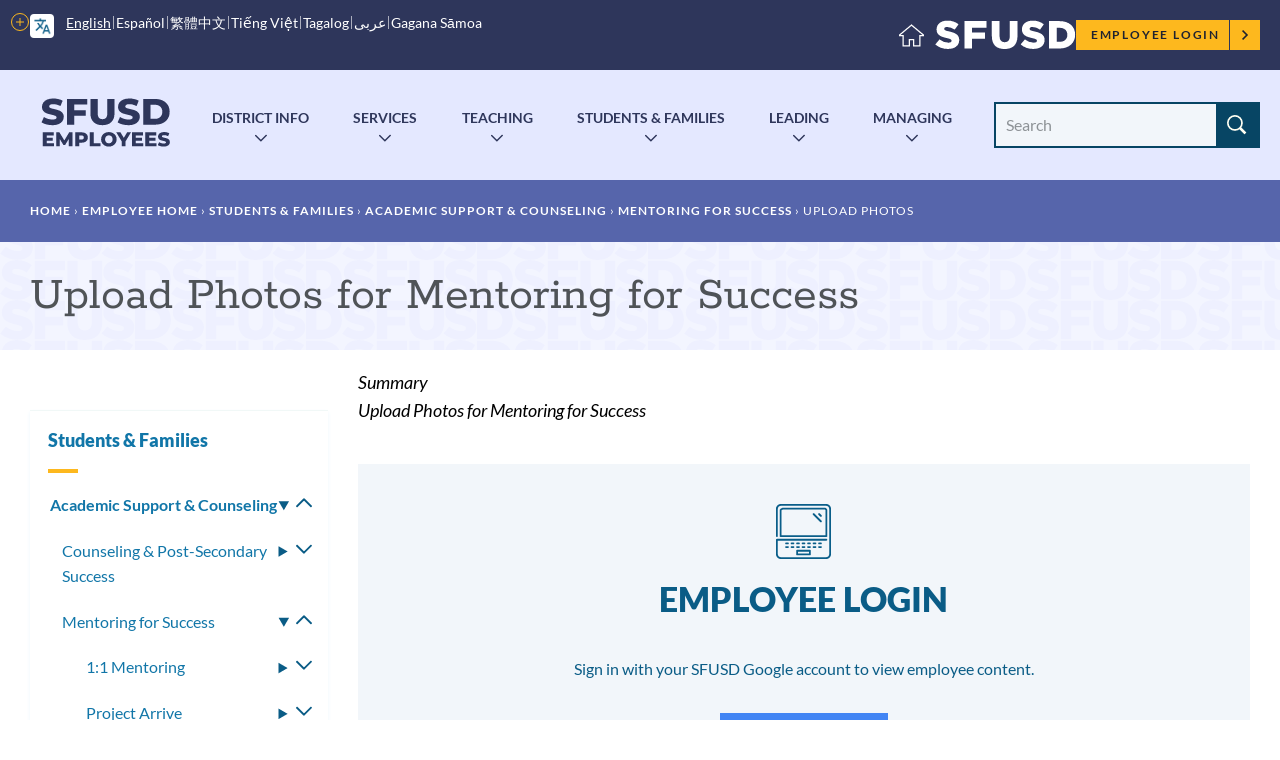

--- FILE ---
content_type: text/html; charset=UTF-8
request_url: https://www.sfusd.edu/employees/students-families/academic-supports-counseling-after-school/mentoring-success-resources-employees/upload-photos-mentoring-success
body_size: 20266
content:
<!DOCTYPE html>
<html lang="en" dir="ltr" prefix="content: http://purl.org/rss/1.0/modules/content/  dc: http://purl.org/dc/terms/  foaf: http://xmlns.com/foaf/0.1/  og: http://ogp.me/ns#  rdfs: http://www.w3.org/2000/01/rdf-schema#  schema: http://schema.org/  sioc: http://rdfs.org/sioc/ns#  sioct: http://rdfs.org/sioc/types#  skos: http://www.w3.org/2004/02/skos/core#  xsd: http://www.w3.org/2001/XMLSchema# ">
  <head>
    <meta charset="utf-8" />
<meta name="description" content="Upload Photos for Mentoring for Success" />
<link rel="canonical" href="https://www.sfusd.edu/employees/students-families/academic-supports-counseling-after-school/mentoring-success-resources-employees/upload-photos-mentoring-success" />
<meta name="Generator" content="Drupal 10 (https://www.drupal.org)" />
<meta name="MobileOptimized" content="width" />
<meta name="HandheldFriendly" content="true" />
<meta name="viewport" content="width=device-width, initial-scale=1.0" />
<link rel="icon" href="/themes/custom/sfusd_base/favicon.ico" type="image/vnd.microsoft.icon" />
<link rel="alternate" hreflang="en" href="https://www.sfusd.edu/employees/students-families/academic-supports-counseling-after-school/mentoring-success-resources-employees/upload-photos-mentoring-success" />
<script src="/sites/default/files/google_tag/sfusd_gtm/google_tag.script.js?t9ht2k" defer></script>

    <title>Upload Photos for Mentoring for Success | SFUSD</title>
    <link rel="stylesheet" media="all" href="/sites/default/files/css/css_WGngVp8y2XFwUgiC8YcAg-YchKQ_Jn46NrgDunlXmcU.css?delta=0&amp;language=en&amp;theme=sfusd_base&amp;include=eJxtTkEOwyAM-1AFT0IpuCoaEJTAtP5-7bppouolsWNbjmeBDdIrJUO9sedcExomvFqK5fHTvnTSpWtwMynsMSbdtCGfuEdXqTVIUUsaA1yhpyPvWULkYm5uQwZ7NW-AW0EBYi588C7MOzDnulGOGvOHg2OFsMs8x_T5xlz4G4tubQ8" />
<link rel="stylesheet" media="all" href="/sites/default/files/css/css_Co3bMu_bEr-HQcKLbda57xuhhdbkmN65yyRyW9pGXJ0.css?delta=1&amp;language=en&amp;theme=sfusd_base&amp;include=eJxtTkEOwyAM-1AFT0IpuCoaEJTAtP5-7bppouolsWNbjmeBDdIrJUO9sedcExomvFqK5fHTvnTSpWtwMynsMSbdtCGfuEdXqTVIUUsaA1yhpyPvWULkYm5uQwZ7NW-AW0EBYi588C7MOzDnulGOGvOHg2OFsMs8x_T5xlz4G4tubQ8" />

    
  </head>
  <body class="path-node page-node-type-page">
        <a href="#main-content" class="visually-hidden focusable skip-link">
      Skip to main content
    </a>
    <noscript><iframe src="https://www.googletagmanager.com/ns.html?id=GTM-MFKH3C6" height="0" width="0" style="display:none;visibility:hidden"></iframe></noscript>
      <div class="dialog-off-canvas-main-canvas" data-off-canvas-main-canvas>
    


<div class="layout-container has-theme--default  is-employee-section ">

      <header class="site-header site-header--school" role="banner">

    <div class="site-header__both-bars">

    <div class="site-header__top">
    <div class="site-header__top__container">

            <div class="site-header__mobile-branding">
        <a href="/" title="Home" rel="home">
                    <svg class="i-svg" role="img"><use xlink:href="#i-home" xmlns:xlink="http://www.w3.org/1999/xlink"></use></svg>
          <img src="/themes/custom/sfusd_base/images/logo_text.svg" alt="San Francisco Unified School District" />
        </a>
      </div>

            <div class="site-header__translate block-gtranslate">
        <div class="gtranslate">
                    
<script>window.gtranslateSettings = {"switcher_horizontal_position":"left","switcher_vertical_position":"bottom","horizontal_position":"inline","vertical_position":"inline","float_switcher_open_direction":"top","switcher_open_direction":"bottom","default_language":"en","native_language_names":1,"detect_browser_language":0,"add_new_line":1,"select_language_label":"Select Language","flag_size":32,"flag_style":"2d","globe_size":60,"alt_flags":[],"wrapper_selector":".gtranslate","url_structure":"none","custom_domains":null,"languages":["en","ar","zh-CN","zh-TW","ja","ko","ru","es","tl","vi","sm"],"custom_css":""}</script><script>(function(){var js = document.createElement('script');js.setAttribute('src', '/modules/contrib/gtranslate/js/dropdown.js');js.setAttribute('data-gt-orig-url', '/employees/students-families/academic-supports-counseling-after-school/mentoring-success-resources-employees/upload-photos-mentoring-success');js.setAttribute('data-gt-orig-domain', 'www.sfusd.edu');document.body.appendChild(js);})();</script>

          
          <div class="gtranslate__desktop">
            <ul class="gtranslate__language-links notranslate" id="gtranslate__primary-languages">
            </ul>

            <details>
              <summary><span class="visually-hidden">More options</span></summary>
              <ul class="gtranslate__language-links notranslate" id="gtranslate__secondary-languages">
              </ul>
            </details>
          </div>

        </div>
      </div>

            <div class="site-header__secondary-menus">
        
        <nav class="site-header__user">
          <h2 class="visually-hidden">Employee menu</h2>

                                <div class="site-header__user-login">
              <a href="/user/login">Employee Login <svg class="i-svg"><use xlink:href="#i-carrot-right" xmlns:xlink="http://www.w3.org/1999/xlink"></use></svg></a>
            </div>
          
                            </nav>
      </div>
    </div>
  </div>

      <div class="site-header__school-name">
    <a href="/employees" title="Home" rel="home">
      <h2>Employees</h2>
    </a>
  </div>

    <div class="site-header__bottom">

    <div class="site-header__desktop-logo">
        <a href="/employees" title="Home" rel="home" class="site-logo">
    <img src="/themes/custom/sfusd_base/images/employees.svg" alt="Employees" />
  </a>
    </div>

        <nav>
      <button id="mobile-nav-toggle" class="site-header__mobile-nav-toggle" aria-haspopup="true" aria-controls="site-header__main-menu" aria-expanded="false">
        <svg class="i-svg icon--menu" role="img"><use xlink:href="#i-menu" xmlns:xlink="http://www.w3.org/1999/xlink"></use></svg>
        <svg class="i-svg icon--close" role="img"><use xlink:href="#i-close" xmlns:xlink="http://www.w3.org/1999/xlink"></use></svg>
        <span>Menus</span>
      </button>

            <div id="site-header__main-menu" class="site-header__main-menu">
        <h2 class="visually-hidden">Main menu</h2>
          <div id="block-employeeplatform" class="block block-colossal-menu block-colossal-menu-blockemployee-platform">
  
    
      

        <ul class="menu parent-menu drop-menu responsive-menu">
              <li class="menu-item parent-item">
          <a href="/employees/district-info" class="parent-link">District Info</a>
                      <ul class="menu submenu">
                                                <li>
                    <a href="/employees/district-info/employee-quick-links" class="submenu-link">Quick Links</a>
                  </li>
                                                                <li>
                    <a href="/employees/announcements" class="submenu-link">OASIS Announcements</a>
                  </li>
                                                                <li>
                    <a href="/employees/district-info/technology-tools-systems" class="submenu-link">Tech Tools &amp; Systems</a>
                  </li>
                                                                <li>
                    <a href="/employees/district-info/department-web-content" class="submenu-link">Departments</a>
                  </li>
                                                                <li>
                    <a href="/employees/district-info/forms-library" class="submenu-link">Forms</a>
                  </li>
                                                                <li>
                    <a href="/employees/district-info/contact-information-employees" class="submenu-link">Contact Info / Org Charts</a>
                  </li>
                                                                <li>
                    <a href="/employees/district-info/board-policies-working-board" class="submenu-link">Board Policies/ Working with the Board</a>
                  </li>
                                                                <li>
                    <a href="/employees/district-info/employee-calendars" class="submenu-link">Calendars &amp; Conference Rooms</a>
                  </li>
                                                                <li>
                    <a href="/employees/district-info/our-core-values-service-standards" class="submenu-link">Core Values &amp; Service Standards</a>
                  </li>
                                                                <li>
                    <a href="/employees/district-info/covid-19-staff-resources" class="submenu-link">COVID-19</a>
                  </li>
                                          </ul>
                  </li>
              <li class="menu-item parent-item">
          <a href="/employees/human-resources" class="parent-link">Services</a>
                      <ul class="menu submenu">
                                                <li>
                    <a href="/employees/human-resources/frontline-and-red-rover" class="submenu-link">Frontline &amp; Red Rover</a>
                  </li>
                                                                <li>
                    <a href="/employees/human-resources/empowersf-training-support" class="submenu-link">EMPowerSF</a>
                  </li>
                                                                <li>
                    <a href="/employees/human-resources/salary" class="submenu-link">Paycheck &amp; Salary</a>
                  </li>
                                                                <li>
                    <a href="/employees/human-resources/benefits" class="submenu-link">Benefits &amp; Insurance</a>
                  </li>
                                                                <li>
                    <a href="/employees/human-resources-0/leave-absence" class="submenu-link">Leaves &amp; Separations</a>
                  </li>
                                                                <li>
                    <a href="/employees/human-resources-0/grow-your-career" class="submenu-link">Grow Your Career</a>
                  </li>
                                                                <li>
                    <a href="/employees/employee-services/support-new-employees" class="submenu-link">Support for New Employees</a>
                  </li>
                                                                <li>
                    <a href="/employees/payroll/calstrs-information" class="submenu-link">Contracts &amp; Work Calendars</a>
                  </li>
                                                                <li>
                    <a href="/employees/human-resources/affordable-housing" class="submenu-link">Affordable Housing</a>
                  </li>
                                          </ul>
                  </li>
              <li class="menu-item parent-item">
          <a href="/employees/teaching" class="parent-link">Teaching</a>
                      <ul class="menu submenu">
                                                <li>
                    <a href="/employees/teaching/instructional-guidance-grade-level" class="submenu-link">Instructional Guidance by Grade Level</a>
                  </li>
                                                                <li>
                    <a href="/employees/teaching/achievement-assessments" class="submenu-link">Achievement Assessments</a>
                  </li>
                                                                <li>
                    <a href="/employees/teaching/manage-classroom" class="submenu-link">Manage Classroom</a>
                  </li>
                                                                <li>
                    <a href="/employees/teaching/social-emotional-learning-sel" class="submenu-link">Social-Emotional Learning</a>
                  </li>
                                                                <li>
                    <a href="/employees/teaching/special-education-services-employee-resources" class="submenu-link">Special Education</a>
                  </li>
                                                                <li>
                    <a href="/employees/teaching/student-supports-programs-staff-resources" class="submenu-link">Student Supports &amp; Programs</a>
                  </li>
                                                                <li>
                    <a href="/employees/teaching/teaching-resources-subject" class="submenu-link">Resources by Subject</a>
                  </li>
                                                                <li>
                    <a href="/employees/teaching/instructional-professionals-resources" class="submenu-link">Instruction Professionals Quick Links</a>
                  </li>
                                          </ul>
                  </li>
              <li class="menu-item parent-item">
          <a href="/employees/students-families" class="parent-link">Students &amp; Families</a>
                      <ul class="menu submenu">
                                                <li>
                    <a href="/employees/students-families/academic-supports-counseling-after-school" class="submenu-link">Academic Supports</a>
                  </li>
                                                                <li>
                    <a href="/employees/students-families/enrollment-center-employees" class="submenu-link">Enrollment/ Educational Placement</a>
                  </li>
                                                                <li>
                    <a href="/employees/students-families/school-food-resources" class="submenu-link">School Food Resources</a>
                  </li>
                                                                <li>
                    <a href="/employees/students-families/translation-and-interpretation-services" class="submenu-link">Translation &amp; Interpretation</a>
                  </li>
                                                                <li>
                    <a href="/employees/students-families/transportation-services-staff-resources" class="submenu-link">Transportation</a>
                  </li>
                                                                <li>
                    <a href="/employees/student-family-services-division-sfsd-staff-page" class="submenu-link">SFSD Staff Page</a>
                  </li>
                                          </ul>
                  </li>
              <li class="menu-item parent-item">
          <a href="/employees/leading" class="parent-link">Leading</a>
                      <ul class="menu submenu">
                                                <li>
                    <a href="/employees/leading/leadership-development" class="submenu-link">Leadership Development</a>
                  </li>
                                                                <li>
                    <a href="/employees/leading/lead-cohorts" class="submenu-link">LEAD &amp; Cohorts</a>
                  </li>
                                                                <li>
                    <a href="/employees/leading/instructional-leadership" class="submenu-link">Instructional Leadership</a>
                  </li>
                                                                <li>
                    <a href="/employees/leading/partnering-families" class="submenu-link">Partnering with Families</a>
                  </li>
                                                                <li>
                    <a href="/employees/leading/plan-improve" class="submenu-link">Plan &amp; Improve</a>
                  </li>
                                          </ul>
                  </li>
              <li class="menu-item parent-item">
          <a href="/employees/managing" class="parent-link">Managing</a>
                      <ul class="menu submenu">
                                                <li>
                    <a href="/employees/managing/administrators-handbook" class="submenu-link">Admin Handbook</a>
                  </li>
                                                                <li>
                    <a href="/employees/managing/quick-links-clerks" class="submenu-link">Quick Links - Clerks</a>
                  </li>
                                                                <li>
                    <a href="/employees/managing/manage-budgets-spending" class="submenu-link">Budgets &amp; Spending</a>
                  </li>
                                                                <li>
                    <a href="/employees/managing/managing-buildings-facilities" class="submenu-link">Buildings &amp; Facilities</a>
                  </li>
                                                                <li>
                    <a href="/employees/managing/manage-communications-pr" class="submenu-link">Communications</a>
                  </li>
                                                                <li>
                    <a href="/employees/managing/legal-division" class="submenu-link">Legal, Equity, Labor</a>
                  </li>
                                                                <li>
                    <a href="https://www.sfusd.edu/employees/human-resources-0" class="submenu-link">Human Resources</a>
                  </li>
                                                                <li>
                    <a href="/employees/managing/manage-partnerships" class="submenu-link">Partnerships</a>
                  </li>
                                                                <li>
                    <a href="/employees/managing/comprehensive-school-safety" class="submenu-link">Safety &amp; Emergencies</a>
                  </li>
                                                                <li>
                    <a href="/employees/managing/manage-websites" class="submenu-link">Websites</a>
                  </li>
                                          </ul>
                  </li>
          </ul>
  


  </div>


                
                <nav class="site-header__user-menu--mobile">
          <h4>User menu</h4>
                      <ul class="menu">
              <li>
                <a href="/user/login">Employee Login <svg class="i-svg"><use xlink:href="#i-carrot-right" xmlns:xlink="http://www.w3.org/1999/xlink"></use></svg></a>
              </li>
            </ul>
                  </nav>
      </div>

    </nav>

    <div class="site-header__search-form" role="search">
      <button id="search-form-toggle" class="site-header__search-form-toggle" type="button" aria-haspopup="true">
        <svg class="i-svg icon--search"><use xlink:href="#i-search" xmlns:xlink="http://www.w3.org/1999/xlink"></use></svg>
        <svg class="i-svg icon--close" role="img"><use xlink:href="#i-close" xmlns:xlink="http://www.w3.org/1999/xlink"></use></svg>
        <span>Search</span>
      </button>
        <form class="views-exposed-form nav-search_group" data-drupal-selector="views-exposed-form-search-header" action="/search" method="get" id="views-exposed-form-search-header" accept-charset="UTF-8">
  <div class="form--inline clearfix">
  <div class="js-form-item form-item js-form-type-textfield form-type-textfield js-form-item-search-api-fulltext form-item-search-api-fulltext">
      <label for="edit-search-api-fulltext" class="sr-only-text">Search Site</label>
        <input placeholder="Search" data-drupal-selector="edit-search-api-fulltext" class="form-autocomplete form-text" data-autocomplete-path="/suggestion/autocomplete" type="text" id="edit-search-api-fulltext" name="search_api_fulltext" value="" size="30" maxlength="128" />

        </div>
<div data-drupal-selector="edit-actions" class="form-actions js-form-wrapper form-wrapper" id="edit-actions--11"><input data-drupal-selector="edit-submit-search" type="submit" id="edit-submit-search" value="Search" class="button js-form-submit form-submit" />
</div>

</div>

</form>

    </div>

  </div>
  </div>
</header>

  
    <div class="region region-highlighted">
    <div data-drupal-messages-fallback class="hidden"></div>

  </div>


  <main role="main">
    <a id="main-content" tabindex="-1"></a>
    <header>
              <div class="hero hero--basic" id="hero">
  <div class="block block-system block-system-breadcrumb-block">
  
    
        <nav class="breadcrumb" role="navigation" aria-labelledby="system-breadcrumb">
    <h2 id="system-breadcrumb" class="visually-hidden">Breadcrumb</h2>
    <ol>
          <li>
                  <a href="/">Home</a>
              </li>
          <li>
                  <a href="https://www.sfusd.edu/employees">Employee Home</a>
              </li>
          <li>
                  <a href="https://www.sfusd.edu/employees/students-families">Students &amp; Families</a>
              </li>
          <li>
                  <a href="https://www.sfusd.edu/employees/students-families/academic-supports-counseling-after-school">Academic Support &amp; Counseling</a>
              </li>
          <li>
                  <a href="https://www.sfusd.edu/employees/students-families/academic-supports-counseling-after-school/mentoring-success-resources-employees">Mentoring for Success</a>
              </li>
          <li>
                  Upload Photos
              </li>
        </ol>
  </nav>

  </div>

  <div class="hero_header">
    <h1 class="hero_title">Upload Photos for Mentoring for Success</h1>
    

<nav class="hero-mobile-nav">
            </nav>


  </div>
  
</div>

          </header>

    <div class="layout-with-aside ">

      <div class="layout-content">
        
          <div class="region region-content">
    <div id="block-sfusd-base-content" class="block block-system block-system-main-block">
  
    
      


<article class="employees-login node node--page node--full node--page--full node--type-page node--view-mode-full" about="/employees/students-families/academic-supports-counseling-after-school/mentoring-success-resources-employees/upload-photos-mentoring-success" typeof="schema:WebPage">
  <div class="node__content clearfix">
    
    
    
  
  <div class="field field--name-field-subtitle field--type-string-long field--label-inline clearfix">
    <div class="field__label">Summary</div>
              <div class="field__item">Upload Photos for Mentoring for Success</div>
          </div>
<div class="path-user"><div class="login-form login-form__wrapper">
  <form class="user-login-form" data-drupal-selector="user-login-form-10" action="/employees/students-families/academic-supports-counseling-after-school/mentoring-success-resources-employees/upload-photos-mentoring-success" method="post" id="user-login-form--10" accept-charset="UTF-8">
    <div class="login-form__top form_group">
      <header class="form-group_header">
        <div class="form-group_icon"><img src="/themes/custom/sfusd_base/images/icon_laptop.svg" alt=""></div>
        <h1 class="form-group_title">Employee Login</h1>
        <p class="form-group_subtitle">Sign in with your SFUSD Google account to view employee content.</p>
      </header>

      <!-- Google Login button -->
      <div id="block-socialauthlogin" class="block block-social-auth block-social-auth-login">
        <a class="social-auth auth-link" href="/user/login/google?destination=/employees/students-families/academic-supports-counseling-after-school/mentoring-success-resources-employees/upload-photos-mentoring-success">
          <svg role="img" style="width: 1.5em; height: 1.5em;"><use xlink:href="#i-google" xmlns:xlink="http://www.w3.org/1999/xlink"></use></svg>
          Employee Login
        </a>
      </div>

      <div id="block-socialauthlogin" class="block block-social-auth block-social-auth-login">
        <a class="social-auth auth-link" href="/user/login/google?hd=x.sfusd.edu&destination=/employees/students-families/academic-supports-counseling-after-school/mentoring-success-resources-employees/upload-photos-mentoring-success">
        <svg role="img" style="width: 1.5em; height: 1.5em;"><use xlink:href="#i-google" xmlns:xlink="http://www.w3.org/1999/xlink"></use></svg>
          Contractor / Volunteer Login
        </a>
      </div>

      <header class="form-group_header">
        <a name="login"></a>         <p><a href="#login" class="form-hidden_toggle lined">Login for non-SFUSD users</a></p>
      </header>

      <div class="form-hidden_section">
        <div id="error_messages"></div>
        
        <div class="form-section">
        <div class="js-form-item form-item js-form-type-textfield form-type-textfield js-form-item-name form-item-name">
      <label for="edit-name--10" class="js-form-required form-required">Username</label>
        <input autocorrect="none" autocapitalize="none" spellcheck="false" autocomplete="username" data-drupal-selector="edit-name" type="text" id="edit-name--10" name="name" value="" size="60" maxlength="60" class="form-text required" required="required" aria-required="true" />

        </div>
         <div class="js-form-item form-item js-form-type-password form-type-password js-form-item-pass form-item-pass">
      <label for="edit-pass--10" class="js-form-required form-required">Password</label>
        <input autocomplete="current-password" data-drupal-selector="edit-pass" type="password" id="edit-pass--10" name="pass" size="60" maxlength="128" class="form-text required" required="required" aria-required="true" />

        </div>
         <div class="form_group_actions form_group_secondary ">
          <a href="/user/password" class="forgot-password lined">Forgot Password?</a>
        </div>
        <input autocomplete="off" data-drupal-selector="form-3sc8hqcmicv9cdlly2u1lqfctsguq5l0kcnxd-mdsyw" type="hidden" name="form_build_id" value="form-3SC8HQcmIcV9CDLly2U1lqfCTSGuQ5L0kCnxd_Mdsyw" />
         <input data-drupal-selector="edit-user-login-form-10" type="hidden" name="form_id" value="user_login_form" />
         </div>

        <div class="login-form__submit form_group_submit" >
          <input data-drupal-selector="edit-submit" type="submit" id="edit-submit--10" name="op" value="Log in" class="button js-form-submit form-submit" />

        </div>

      </div>
    </div>
  </form>
</div>
</div>


    <p class="last-updated">This page was last updated on June 17, 2021</p>

  </div>
</article>

  </div>

  </div>

      </div>

              <aside role="complementary" class="layout-aside">
                      


<nav class="aside-nav-accordion">
                      <h2><a href="/employees/students-families" title="SFUSD Employees: Find resources to support students and families outside the classroom." data-drupal-link-system-path="node/414">Students &amp; Families</a></h2>
                  <ul  >
              <li>
          <a href="/employees/students-families/academic-supports-counseling-after-school" title="SFUSD employees: This page includes employee resources about student-focused services, including student health &amp; injuries, after school, counseling, Peer Resources, nutrition, transportation, records &amp; transcripts, mentoring, and high school credit recov" data-drupal-link-system-path="node/415">Academic Support &amp; Counseling</a>
                      <details open>
              <summary><svg role="img" style="width: 1em; height: 1em;"><use xlink:href="#i-carrot-down" xmlns:xlink="http://www.w3.org/1999/xlink"></use></svg><span>Toggle submenu</span></summary>
                    <ul  class="is-active" >
              <li>
          <a href="/employees/students-families/academic-supports-counseling-after-school/counseling-and-post-secondary-success-sfusd-school-counselors-and-staff" title="page for SFUSD school counselors and staff" data-drupal-link-system-path="node/8255">Counseling &amp; Post-Secondary Success</a>
                      <details >
              <summary><svg role="img" style="width: 1em; height: 1em;"><use xlink:href="#i-carrot-down" xmlns:xlink="http://www.w3.org/1999/xlink"></use></svg><span>Toggle submenu</span></summary>
                    <ul  >
              <li>
          <a href="/employees/CPSS/sfusd-counselors-staff/dashboard" title="page on post-secondary dashboard for central office and school site staff can use to explore financial aid completion, college enrollment, persistence and degree attainment data for SFUSD high school graduates" data-drupal-link-system-path="node/9332">Post-Secondary Dashboard</a>
                  </li>
              <li>
          <a href="/employees/CPSS/sfusd-counselors-staff/mentor" title="page for counselors and staff interested in mentoring a school counseling intern for the school counseling intern program" data-drupal-link-system-path="node/9364">Mentor Counselor/Site Supervisors</a>
                  </li>
          </ul>
  
            </details>
                  </li>
              <li>
          <a href="/employees/students-families/academic-supports-counseling-after-school/mentoring-success-resources-employees" title="SFUSD Employees: Find Mentoring for Success resources." data-drupal-link-system-path="node/10423">Mentoring for Success</a>
                      <details open>
              <summary><svg role="img" style="width: 1em; height: 1em;"><use xlink:href="#i-carrot-down" xmlns:xlink="http://www.w3.org/1999/xlink"></use></svg><span>Toggle submenu</span></summary>
                    <ul  class="is-active" >
              <li>
          <a href="/employees/students-families/academic-supports-counseling-after-school/mentoring-success-resources-employees/one-one-mentoring" title="One-on-One Mentoring" data-drupal-link-system-path="node/10424">1:1 Mentoring</a>
                      <details >
              <summary><svg role="img" style="width: 1em; height: 1em;"><use xlink:href="#i-carrot-down" xmlns:xlink="http://www.w3.org/1999/xlink"></use></svg><span>Toggle submenu</span></summary>
                    <ul  >
              <li>
          <a href="/employees/students-families/academic-supports-counseling-after-school/mentoring-success-resources-employees/one-one-mentoring/mentor-training-resources" title="Mentor Training Resources" data-drupal-link-system-path="node/10425">Mentor Training Resources</a>
                  </li>
              <li>
          <a href="/employees/students-families/academic-supports-counseling-after-school/mentoring-success-resources-employees/one-one-mentoring/getting-started-11-mentoring" title="Getting Started with 1:1 Mentoring" data-drupal-link-system-path="node/10426">Getting Started</a>
                      <details >
              <summary><svg role="img" style="width: 1em; height: 1em;"><use xlink:href="#i-carrot-down" xmlns:xlink="http://www.w3.org/1999/xlink"></use></svg><span>Toggle submenu</span></summary>
                    <ul  >
              <li>
          <a href="/employees/students-families/academic-supports-counseling-after-school/mentoring-success-resources-employees/one-one-mentoring/getting-started-11-mentoring/11-mentoring-student-outreach-and-flyers" title="1:1 Mentoring Student Outreach and Flyers" data-drupal-link-system-path="node/10427">Student Outreach and Flyers</a>
                  </li>
              <li>
          <a href="/employees/students-families/academic-supports-counseling-after-school/mentoring-success-resources-employees/one-one-mentoring/getting-started-11-mentoring/11-mentoring-parentcaregiver-consent-forms" title="1:1 Mentoring Parent/Caregiver Consent Forms" data-drupal-link-system-path="node/10428">Parent/Caregiver Consent Forms</a>
                  </li>
              <li>
          <a href="/employees/students-families/academic-supports-counseling-after-school/mentoring-success-resources-employees/one-one-mentoring/getting-started-11-mentoring/11-mentoring-pre-post-surveys" title="1:1 Mentoring Pre-/Post- Surveys" data-drupal-link-system-path="node/10429">Pre-/Post- Surveys</a>
                  </li>
          </ul>
  
            </details>
                  </li>
              <li>
          <a href="/employees/students-families/academic-supports-counseling-after-school/mentoring-success-resources-employees/one-one-mentoring/11-mentoring-monthly-activities" title="1:1 Mentoring Monthly Activities" data-drupal-link-system-path="node/10430">Monthly Activities</a>
                      <details >
              <summary><svg role="img" style="width: 1em; height: 1em;"><use xlink:href="#i-carrot-down" xmlns:xlink="http://www.w3.org/1999/xlink"></use></svg><span>Toggle submenu</span></summary>
                    <ul  >
              <li>
          <a href="/employees/students-families/academic-supports-counseling-after-school/mentoring-success-resources-employees/one-one-mentoring/11-mentoring-monthly-activities/11-mentoring-monthly-activities-reimbursement-procedure" title="1:1 Mentoring Monthly Activities Reimbursement Procedure" data-drupal-link-system-path="node/10547">Reimbursement Procedure</a>
                  </li>
              <li>
          <a href="/employees/students-families/academic-supports-counseling-after-school/mentoring-success-resources-employees/one-one-mentoring/11-mentoring-monthly-activities/11-mentoring-activity-and-snack-request-form" title="1:1 Mentoring Activity and Snack Request Form" data-drupal-link-system-path="node/10548">Activity and Snack Request Form</a>
                  </li>
              <li>
          <a href="/employees/students-families/academic-supports-counseling-after-school/mentoring-success-resources-employees/one-one-mentoring/11-mentoring-monthly-activities/11-mentoring-monthly-activities-ideas" title="1:1 Mentoring Monthly Activities Ideas" data-drupal-link-system-path="node/10549">Activities</a>
                  </li>
          </ul>
  
            </details>
                  </li>
              <li>
          <a href="/employees/students-families/academic-supports-counseling-after-school/mentoring-success-resources-employees/one-one-mentoring/11-mentoring-mentor-documentation" title="1:1 Mentoring Mentor Documentation" data-drupal-link-system-path="node/10550">Mentor Documentation</a>
                  </li>
              <li>
          <a href="/employees/students-families/academic-supports-counseling-after-school/mentoring-success-resources-employees/one-one-mentoring/11-mentoring-forms-and-resources" title="1:1 Mentoring Forms and Resources" data-drupal-link-system-path="node/10551">Forms and Resources</a>
                      <details >
              <summary><svg role="img" style="width: 1em; height: 1em;"><use xlink:href="#i-carrot-down" xmlns:xlink="http://www.w3.org/1999/xlink"></use></svg><span>Toggle submenu</span></summary>
                    <ul  >
              <li>
          <a href="/employees/students-families/academic-supports-counseling-after-school/mentoring-success-resources-employees/one-one-mentoring/11-mentoring-forms-and-resources/11-mentoring-forms-and-resources-coordinators" title="1:1 Mentoring Forms and Resources for Coordinators" data-drupal-link-system-path="node/10552">Coordinators</a>
                  </li>
              <li>
          <a href="/employees/students-families/academic-supports-counseling-after-school/mentoring-success-resources-employees/one-one-mentoring/11-mentoring-forms-and-resources/11-mentoring-forms-and-resources-mentors" title="1:1 Mentoring Forms and Resources for Mentors" data-drupal-link-system-path="node/10553">Mentors</a>
                  </li>
          </ul>
  
            </details>
                  </li>
          </ul>
  
            </details>
                  </li>
              <li>
          <a href="/employees/students-families/academic-supports-counseling-after-school/mentoring-success-resources-employees/project-arrive" title="Project Arrive" data-drupal-link-system-path="node/10554">Project Arrive</a>
                      <details >
              <summary><svg role="img" style="width: 1em; height: 1em;"><use xlink:href="#i-carrot-down" xmlns:xlink="http://www.w3.org/1999/xlink"></use></svg><span>Toggle submenu</span></summary>
                    <ul  >
              <li>
          <a href="/employees/students-families/academic-supports-counseling-after-school/mentoring-success-resources-employees/project-arrive/project-arrive-mentor-training-resources" title="Project Arrive Mentor Training Resources" data-drupal-link-system-path="node/10555">Mentor Training Resources</a>
                  </li>
              <li>
          <a href="/employees/students-families/academic-supports-counseling-after-school/mentoring-success-resources-employees/project-arrive/getting-started-project-arrive" title="Getting Started with Project Arrive" data-drupal-link-system-path="node/10556">Getting Started</a>
                      <details >
              <summary><svg role="img" style="width: 1em; height: 1em;"><use xlink:href="#i-carrot-down" xmlns:xlink="http://www.w3.org/1999/xlink"></use></svg><span>Toggle submenu</span></summary>
                    <ul  >
              <li>
          <a href="/employees/students-families/academic-supports-counseling-after-school/mentoring-success-resources-employees/project-arrive/getting-started-project-arrive/project-arrive-student-outreach-and-flyers" title="Project Arrive Student Outreach and Flyers" data-drupal-link-system-path="node/10557">Student Outreach and Flyers</a>
                  </li>
              <li>
          <a href="/employees/students-families/academic-supports-counseling-after-school/mentoring-success-resources-employees/project-arrive/getting-started-project-arrive/project-arrive-parentcaregiver-consent-forms" title="Project Arrive Parent/Caregiver Consent Forms" data-drupal-link-system-path="node/10558">Parent/Caregiver Consent Forms</a>
                  </li>
              <li>
          <a href="/employees/students-families/academic-supports-counseling-after-school/mentoring-success-resources-employees/project-arrive/getting-started-project-arrive/project-arrive-pre-post-surveys" title="Project Arrive Pre-/Post- Surveys" data-drupal-link-system-path="node/10559">Pre-/Post- Surveys</a>
                  </li>
          </ul>
  
            </details>
                  </li>
              <li>
          <a href="/employees/students-families/academic-supports-counseling-after-school/mentoring-success-resources-employees/project-arrive/project-arrive-ongoing-tools-weekly-groups" title="Project Arrive Ongoing Tools for Weekly Groups" data-drupal-link-system-path="node/10560">Ongoing Tools for Weekly Groups</a>
                      <details >
              <summary><svg role="img" style="width: 1em; height: 1em;"><use xlink:href="#i-carrot-down" xmlns:xlink="http://www.w3.org/1999/xlink"></use></svg><span>Toggle submenu</span></summary>
                    <ul  >
              <li>
          <a href="/employees/students-families/academic-supports-counseling-after-school/mentoring-success-resources-employees/project-arrive/project-arrive-ongoing-tools-weekly-groups/project-arrive-reimbursement-procedure" title="Project Arrive Reimbursement Procedure" data-drupal-link-system-path="node/10561">Reimbursement Procedure</a>
                  </li>
              <li>
          <a href="/employees/students-families/academic-supports-counseling-after-school/mentoring-success-resources-employees/project-arrive/project-arrive-ongoing-tools-weekly-groups/project-arrive-activity-and-snack-request-form" title="Project Arrive Activity and Snack Request Form" data-drupal-link-system-path="node/10562">Activity and Snack Request Form</a>
                  </li>
              <li>
          <a href="/employees/students-families/academic-supports-counseling-after-school/mentoring-success-resources-employees/project-arrive/project-arrive-ongoing-tools-weekly-groups/project-arrive-curriculum-and-activities" title="Project Arrive Curriculum and Activities" data-drupal-link-system-path="node/10563">Curriculum and Activities</a>
                  </li>
          </ul>
  
            </details>
                  </li>
              <li>
          <a href="/employees/students-families/academic-supports-counseling-after-school/mentoring-success-resources-employees/project-arrive/project-arrive-mentor-documentation" title="Project Arrive Mentor Documentation" data-drupal-link-system-path="node/10564">Mentor Documentation</a>
                  </li>
              <li>
          <a href="/employees/students-families/academic-supports-counseling-after-school/mentoring-success-resources-employees/project-arrive/project-arrive-forms-and-resources" title="Project Arrive Forms and Resources" data-drupal-link-system-path="node/10565">Forms and Resources</a>
                      <details >
              <summary><svg role="img" style="width: 1em; height: 1em;"><use xlink:href="#i-carrot-down" xmlns:xlink="http://www.w3.org/1999/xlink"></use></svg><span>Toggle submenu</span></summary>
                    <ul  >
              <li>
          <a href="/employees/students-families/academic-supports-counseling-after-school/mentoring-success-resources-employees/project-arrive/project-arrive-forms-and-resources/project-arrive-forms-and-resources-coordinators" title="Project Arrive Forms and Resources for Coordinators" data-drupal-link-system-path="node/10566">Coordinators</a>
                  </li>
              <li>
          <a href="/employees/students-families/academic-supports-counseling-after-school/mentoring-success-resources-employees/project-arrive/project-arrive-forms-and-resources/project-arrive-forms-and-resources-mentors" title="Project Arrive Forms and Resources for Mentors" data-drupal-link-system-path="node/10567">Mentors</a>
                  </li>
          </ul>
  
            </details>
                  </li>
          </ul>
  
            </details>
                  </li>
              <li>
          <a href="/employees/students-families/academic-supports-counseling-after-school/mentoring-success-resources-employees/upload-photos-mentoring-success" title="Upload Photos for Mentoring for Success" data-drupal-link-system-path="node/10568" class="is-active" aria-current="page">Upload Photos</a>
                  </li>
          </ul>
  
            </details>
                  </li>
          </ul>
  
            </details>
                  </li>
              <li>
          <a href="/employees/students-families/enrollment-center-employees" title="SFUSD Employees: Access information, forms, and other resources regarding enrollment and the Educational Placement Center." data-drupal-link-system-path="node/10941">Enrollment/ Educational Placement</a>
                  </li>
              <li>
          <a href="/employees/students-families/school-food-resources" title="SFUSD employees: Find information about Student Nutrition Services, including menus, meal forms, how to look up PIN numbers, nutrition &amp; dietary guidelines, etc." data-drupal-link-system-path="node/4746">School Food Resources</a>
                  </li>
              <li>
          <a href="/employees/students-families/translation-and-interpretation-services" title="SFUSD Employees: Request translation and interpretation services" data-drupal-link-system-path="node/436">Translation and Interpretation</a>
                  </li>
              <li>
          <a href="/employees/students-families/transportation-services-staff-resources" title="SFUSD Employees: Find resources to support students who take SFUSD transportation." data-drupal-link-system-path="node/6200">Transportation Services Staff Resources</a>
                      <details >
              <summary><svg role="img" style="width: 1em; height: 1em;"><use xlink:href="#i-carrot-down" xmlns:xlink="http://www.w3.org/1999/xlink"></use></svg><span>Toggle submenu</span></summary>
                    <ul  >
              <li>
          <a href="/employees/students-families/transportation-services-staff-resources/special-education-transportation" title="Special Education Transportation" data-drupal-link-system-path="node/6253">Special Education Transportation</a>
                  </li>
              <li>
          <a href="/employees/students-families/transportation-services-staff-resources/field-trip-transportation-services" title="This is the SFUSD Field Trip Services portal where you will find information and links to the Teacher and Admin Field Trip Portal." data-drupal-link-system-path="node/6249">Field Trip Transportation</a>
                  </li>
              <li>
          <a href="/employees/students-families/staff-resources-for-student-services/transportation/other-modes-of-transportation" title="Other modes of transportation include Muni routes," data-drupal-link-system-path="node/6275">Other Modes of Transportation</a>
                  </li>
          </ul>
  
            </details>
                  </li>
          </ul>
  
      </nav>


          
                            </aside>
          </div>

  </main>

          <footer class="site-footer" role="contentinfo">
  <div class="footer-container footer-container--top">
    <div class="footer-content has-four-columns">
      <div class="footer-group">
        <div class="block block-block-content block-block-contentb5ceb516-a8c9-4754-a7b0-99ede1f23bc7">
  
      <h2>Contact</h2>
    
      
            <div class="field field--name-body field--type-text-with-summary field--label-hidden field__item"><p>555 Franklin Street<br>
San Francisco, CA&nbsp;94102<br>
<a href="tel:4152416000">415-241-6000</a></p>

<p><a href="/user/login">Employee Login</a></p></div>
      
  </div>

      </div>
      <div class="footer-group">
        <nav class="footer-menu has-grid">
          <nav role="navigation" aria-labelledby="-menu">
      
  <h2 id="-menu">Information For</h2>
  

        
              <ul class="menu">
                    <li class="menu-item">
        <a href="/information-families" data-drupal-link-system-path="node/184">Families</a>
              </li>
                <li class="menu-item">
        <a href="/information-students" data-drupal-link-system-path="node/185">Students</a>
              </li>
                <li class="menu-item">
        <a href="/information-employees" data-drupal-link-system-path="node/764">Employees</a>
              </li>
                <li class="menu-item">
        <a href="/information-community" data-drupal-link-system-path="node/463">Community</a>
              </li>
                <li class="menu-item">
        <a href="/human-resources/join-sfusd" data-drupal-link-system-path="node/464">Job Seekers</a>
              </li>
        </ul>
  


  </nav>

        </nav>
      </div>
      <div class="footer-group">
        <nav class="footer-menu has-grid">
          <nav role="navigation" aria-labelledby="-menu">
      
  <h2 id="-menu">Quick Links</h2>
  

        
              <ul class="menu">
                    <li class="menu-item">
        <a href="https://portal.sfusd.edu/PXP2_Login_Parent.aspx">Family Portal</a>
              </li>
                <li class="menu-item">
        <a href="/schools/enroll" data-drupal-link-system-path="node/340">Enroll</a>
              </li>
                <li class="menu-item">
        <a href="/calendars" data-drupal-link-system-path="node/3491">Calendars</a>
              </li>
                <li class="menu-item">
        <a href="/services/health-wellness/nutrition-school-meals" data-drupal-link-system-path="node/1585">School Meals</a>
              </li>
                <li class="menu-item">
        <a href="/know-your-rights" data-drupal-link-system-path="node/3843">Know Your Rights</a>
              </li>
                <li class="menu-item">
        <a href="/services/family-supports-services/report-a-concern" data-drupal-link-system-path="node/2939">Report a Concern</a>
              </li>
        </ul>
  


  </nav>

        </nav>
      </div>
      <div class="footer-group">
        <div class="block block-block-content block-block-content9313f182-dfc4-4b9b-b569-5401b6ef2df3">
  
      <h2>Social Links</h2>
    
      
            <div class="field field--name-body field--type-text-with-summary field--label-hidden field__item"><ul class="social-links">
	<li class="social-link"><a href="https://twitter.com/sfunified"><span class="visually-hidden">Twitter</span> <svg class="i-svg i-svg--twitter is-white" role="img"> <use xlink:href="#i-twitter" xmlns:xlink="http://www.w3.org/1999/xlink" /></svg> </a></li>
	<li class="social-link"><a href="https://www.facebook.com/sfunified"><span class="visually-hidden">Facebook</span> <svg class="i-svg i-svg--fb is-white" role="img"> <use xlink:href="#i-facebook" xmlns:xlink="http://www.w3.org/1999/xlink" /></svg></a></li>
	<li class="social-link"><a href="https://instagram.com/sfunified"><span class="visually-hidden">Instagram</span> <svg class="i-svg i-svg--instagram is-white" role="img"> <use xlink:href="#i-instagram" xmlns:xlink="http://www.w3.org/1999/xlink" /></svg> </a></li>
	<li class="social-link"><a href="https://www.linkedin.com/company/10576/"><span class="visually-hidden">Linkedin</span> <svg class="i-svg i-svg--linkedin is-white" role="img"> <use xlink:href="#i-linkedin" xmlns:xlink="http://www.w3.org/1999/xlink" /></svg> </a></li>
	<li class="social-link"><a href="https://youtube.com/sfunified"><span class="visually-hidden">Youtube</span> <svg class="i-svg i-svg--youtube is-white" role="img"> <use xlink:href="#i-youtube" xmlns:xlink="http://www.w3.org/1999/xlink" /></svg></a></li>
</ul>
</div>
      
  </div>

      </div>
    </div>
  </div>
  <div class="footer-container">
    <div class="footer-content has-one-column">
        <div class="region region-footer">
    <div id="block-studentfamilyschoolresourcelink" class="block block-block-content block-block-contentd248dc8d-e653-4e32-80a0-9b431035de6d">
  
      <h2>Student Family School Resource Link</h2>
    
      
            <div class="field field--name-body field--type-text-with-summary field--label-hidden field__item"><p>SFUSD's <a data-entity-substitution="canonical" data-entity-type="node" data-entity-uuid="865a9e90-6370-4c28-95e8-50179c6ed0c7" href="/services/family-supports-services/sfusd-student-family-school-resource-link">Student Family School Resource Link</a>&nbsp;supports students and families in&nbsp;navigating all of the SFUSD resources available to them. Students, families, and school staff can email requests to <a href="mailto:sflink@sfusd.edu">sflink@sfusd.edu</a>,&nbsp;call <a href="tel:4153401716">415-340-1716</a>&nbsp;(M-F, 9 a.m. to noon and 1 to 3 p.m., closed from 12 to 1 p.m. every day), or complete an <a href="https://familylink.sfusd.edu">online request form</a>.&nbsp;Phones will be closed on <a data-entity-substitution="canonical" data-entity-type="node" data-entity-uuid="a888ac40-c943-4db1-a01e-e6e1004b23c8" href="/calendars">school holidays</a>, including the fall, winter and spring breaks. Callers can still leave a voicemail or send an email or request form at all hours.</p></div>
      
  </div>
<div id="block-athleticsparticipationdata" class="block block-block-content block-block-contentc6705d01-1fc8-49f3-b86c-010cba4770c1">
  
      <h2>Athletics Participation Data</h2>
    
      
            <div class="field field--name-body field--type-text-with-summary field--label-hidden field__item"><p>View SFUSD's athletics participation data&nbsp;for&nbsp;<a href="https://public.tableau.com/app/profile/san.francisco.unified.school.district/viz/SFUSDAthleticsParticipation2024-25/Story1" data-entity-type="external">2024-25</a>, <a href="https://public.tableau.com/app/profile/san.francisco.unified.school.district/viz/SFUSDAthleticsParticipation2023-24/Story1">2023-24</a> ,<a href="https://public.tableau.com/app/profile/san.francisco.unified.school.district/viz/SFUSDAthleticsParticipation2022-23/Story1?publish=yes">2022-23</a>,&nbsp;<a href="https://public.tableau.com/app/profile/san.francisco.unified.school.district/viz/shared/ZYT5F8DT5">2021-22</a>, or&nbsp;<a href="https://drive.google.com/drive/folders/1HT4nJ3X4yTegX9dCOjUOC2QcUBnq84BF?usp=sharing">2015-16 through 2019-20</a>.</p></div>
      
  </div>

  </div>
    </div>
  </div>
    <div class="footer-nav">
    <div class="footer-nav_container">
      <div class="footer-nav_menu">
        <span class="footer-nav_logo"><img src="/themes/custom/sfusd_base/images/logo_text.svg" class="logo_img--small" alt="Small SFUSD Logo"></span>
        
              <ul class="menu">
                    <li class="menu-item">
        <a href="/accessibility" data-drupal-link-system-path="node/6136">Accessibility</a>
              </li>
                <li class="menu-item">
        <a href="/services/know-your-rights/non-discrimination-policy" data-drupal-link-system-path="node/6536">Non-Discrimination Policy</a>
              </li>
                <li class="menu-item">
        <a href="/privacy-policy" data-drupal-link-system-path="node/814">Privacy Policy</a>
              </li>
                <li class="menu-item">
        <a href="/sitemap" data-drupal-link-system-path="sitemap">Sitemap</a>
              </li>
                <li class="menu-item">
        <a href="https://forms.gle/md1GUxUe3KWniou79">Website Feedback</a>
              </li>
        </ul>
  


      </div>
    </div>
    <div class="footer-nav_container">
      <div class="block block-block-content block-block-content67e4381e-57d1-445e-932a-508be1340b1d">
  
    
      
            <div class="field field--name-body field--type-text-with-summary field--label-hidden field__item"><p><font size="-2">San Francisco Unified School District prohibits discrimination, harassment, intimidation, sexual harassment and bullying based on actual or perceived &nbsp;race, color, ancestry, nationality, &nbsp;national origin, immigration status, ethnic group identification, ethnicity, age, religion, marital status, pregnancy, parental status, reproductive health decision making, physical or mental disability, medical condition, sex, sexual orientation, gender, gender identity, gender expression, veteran or military status, or genetic information, or association with a person or a group with one or more of these actual or perceived characteristics or any other basis protected by law or regulation, in its educational program(s) or employment. For questions or complaints, contact Equity Officer: Keasara (Kiki) Williams or Title IX Coordinator Eva Kellogg at 415-355-7334 or </font><a href="mailto:equity@sfusd.edu" data-fr-linked="true"><font size="-2">equity@sfusd.edu</font></a><font size="-2">. Office of Equity (CCR Title 5 and Title IX Coordinator). Address: 555 Franklin Street, 3rd Floor, San Francisco, CA, 94102. If you have concerns related to Section 504, you should contact your school site principal and/or District Section 504 Coordinator, Michele McAdams at </font><a href="mailto:mcadamsd@sfusd.edu" data-fr-linked="true"><font size="-2">mcadamsd@sfusd.edu</font></a><font size="-2">. Address: 1515 Quintara St., San Francisco, CA, 94116.&nbsp;</font><br>© 2025 San Francisco Unified School District</p></div>
      
  </div>

    </div>
  </div>

</footer>

  </div>

  </div>

    
    <script type="application/json" data-drupal-selector="drupal-settings-json">{"path":{"baseUrl":"\/","pathPrefix":"","currentPath":"node\/10568","currentPathIsAdmin":false,"isFront":false,"currentLanguage":"en"},"pluralDelimiter":"\u0003","suppressDeprecationErrors":true,"ajaxPageState":{"libraries":"[base64]","theme":"sfusd_base","theme_token":null},"ajaxTrustedUrl":{"form_action_p_pvdeGsVG5zNF_XLGPTvYSKCf43t8qZYSwcfZl2uzM":true,"\/search":true},"data":{"extlink":{"extTarget":true,"extTargetAppendNewWindowDisplay":false,"extTargetAppendNewWindowLabel":"(opens in a new window)","extTargetNoOverride":false,"extNofollow":false,"extTitleNoOverride":false,"extNoreferrer":false,"extFollowNoOverride":false,"extClass":"ext","extLabel":"(link is external)","extImgClass":true,"extSubdomains":true,"extExclude":"","extInclude":"","extCssExclude":"","extCssInclude":"","extCssExplicit":"","extAlert":false,"extAlertText":"This link will take you to an external web site. We are not responsible for their content.","extHideIcons":false,"mailtoClass":"mailto","telClass":"tel","mailtoLabel":"(link sends email)","telLabel":"(link is a phone number)","extUseFontAwesome":false,"extIconPlacement":"append","extPreventOrphan":false,"extFaLinkClasses":"fa fa-external-link","extFaMailtoClasses":"fa fa-envelope-o","extAdditionalLinkClasses":"","extAdditionalMailtoClasses":"","extAdditionalTelClasses":"","extFaTelClasses":"fa fa-phone","allowedDomains":null,"extExcludeNoreferrer":""}},"sfusd_school_finder":{"googleMapsUrl":"https:\/\/maps.googleapis.com\/maps\/api\/js?key=AIzaSyB5Ppinh1OxQayBpKfZLciSE7UHoNrVeDo"},"user":{"uid":0,"permissionsHash":"d161bd172e609eea57d1ebb988ede3f58716d474044e33d5ef6ead4ba6c00a59"}}</script>
<script src="/sites/default/files/js/js_pXw4VC529nH8L4L6oOa7ja6y8l34jsP6rI4TFbMMdxk.js?scope=footer&amp;delta=0&amp;language=en&amp;theme=sfusd_base&amp;include=eJxtilEKwzAMQy8U6iMFL1a7MDcJtgM9fhnLfsZ-JN6TSjeQ2BysG8_opZ9DEUi4Qmt7fbeFyffpkh_soHcs1n7Ulg1SDSXon1zPMG6uHKAfTrPmwRGw5vQEC2z71A23pEDE"></script>

  </body>

<svg style="position: absolute; width: 0; height: 0; overflow: hidden;" version="1.1" xmlns="http://www.w3.org/2000/svg" xmlns:xlink="http://www.w3.org/1999/xlink">
<defs>
  <symbol id="i-facebook" viewBox="0 0 32 32">
  <title>facebook</title>
  <path d="M19 6h5v-6h-5c-3.86 0-7 3.14-7 7v3h-4v6h4v16h6v-16h5l1-6h-6v-3c0-0.542 0.458-1 1-1z"></path>
  </symbol>
  <symbol id="i-twitter" viewBox="0 0 1200 1227">
  <title>twitter</title>
  <path d="M714.163 519.284L1160.89 0H1055.03L667.137 450.887L357.328 0H0L468.492 681.821L0 1226.37H105.866L515.491 750.218L842.672 1226.37H1200L714.137 519.284H714.163ZM569.165 687.828L521.697 619.934L144.011 79.6944H306.615L611.412 515.685L658.88 583.579L1055.08 1150.3H892.476L569.165 687.854V687.828Z"></path>
  </symbol>
  <symbol id="i-linkedin" viewBox="0 0 32 32">
  <title>linkedin</title>
  <path d="M12 12h5.535v2.837h0.079c0.77-1.381 2.655-2.837 5.464-2.837 5.842 0 6.922 3.637 6.922 8.367v9.633h-5.769v-8.54c0-2.037-0.042-4.657-3.001-4.657-3.005 0-3.463 2.218-3.463 4.509v8.688h-5.767v-18z"></path>
  <path d="M2 12h6v18h-6v-18z"></path>
  <path d="M8 7c0 1.657-1.343 3-3 3s-3-1.343-3-3c0-1.657 1.343-3 3-3s3 1.343 3 3z"></path>
  </symbol>
  <symbol id="i-instagram" viewBox="0 0 31 32">
  <title>instagram</title>
  <path d="M27.315 0h-23.63c-2.035 0-3.685 1.698-3.685 3.795v24.41c0 2.096 1.65 3.795 3.685 3.795h23.63c2.035 0 3.685-1.699 3.685-3.795v-24.41c0-2.096-1.65-3.795-3.685-3.795v0zM22.282 4.999c0-0.552 0.434-0.999 0.968-0.999h2.906c0.535 0 0.969 0.448 0.969 0.999v3.001c0 0.552-0.434 0.999-0.969 0.999h-2.906c-0.534 0-0.968-0.448-0.968-0.999v-3.001zM15.536 9.898c3.293 0 5.962 2.749 5.962 6.139s-2.669 6.139-5.962 6.139c-3.292 0-5.961-2.748-5.961-6.139s2.669-6.139 5.961-6.139v0zM28.094 28c0 0.552-0.434 1-0.969 1h-23.25c-0.535 0-0.969-0.449-0.969-1v-15h3.875c-0.505 0.75-0.676 2.149-0.676 3.037 0 5.355 4.231 9.712 9.43 9.712s9.431-4.357 9.431-9.712c0-0.889-0.123-2.266-0.748-3.037h3.875v15z"></path>
  </symbol>
  <symbol id="i-linkedIn" viewBox="0 0 35 32">
  <title>linkedin</title>
  <path d="M34.869 31.011h-7.707v-10.619c0-2.78-1.206-4.677-3.856-4.677-2.028 0-3.155 1.28-3.68 2.515-0.197 0.443-0.166 1.060-0.166 1.677v11.105h-7.635c0 0 0.098-18.811 0-20.521h7.635v3.221c0.451-1.408 2.891-3.418 6.784-3.418 4.83 0 8.625 2.952 8.625 9.308v11.41zM4.104 7.923h-0.049c-2.46 0-4.055-1.569-4.055-3.557 0-2.027 1.642-3.563 4.152-3.563 2.507 0 4.049 1.532 4.098 3.557 0 1.988-1.591 3.563-4.145 3.563v0 0zM0.88 10.49h6.796v20.521h-6.796v-20.521z"></path>
  </symbol>
  <symbol id="i-youtube" viewBox="0 0 47 32">
  <title>youtube</title>
  <path d="M18.62 21.721l-0.001-12.412 12.412 6.227-12.411 6.185zM46.080 6.694c0 0-0.455-3.040-1.85-4.379-1.77-1.758-3.754-1.766-4.663-1.868-6.513-0.447-16.284-0.447-16.284-0.447h-0.020c0 0-9.77 0-16.284 0.447-0.911 0.102-2.893 0.11-4.665 1.868-1.395 1.339-1.849 4.379-1.849 4.379s-0.465 3.571-0.465 7.14v3.347c0 3.571 0.465 7.14 0.465 7.14s0.454 3.040 1.849 4.379c1.772 1.758 4.097 1.703 5.133 1.886 3.724 0.339 15.825 0.444 15.825 0.444s9.78-0.014 16.294-0.46c0.909-0.103 2.893-0.112 4.663-1.869 1.395-1.339 1.85-4.379 1.85-4.379s0.465-3.569 0.465-7.14v-3.347c0-3.569-0.465-7.14-0.465-7.14v0z"></path>
  </symbol>
  <symbol id="i-wechat" viewBox="0 0 39 32">
  <title>wechat</title>
  <path d="M14.022 23.932c-1.531-0.036-3.054-0.209-4.521-0.669-0.395-0.122-0.719-0.014-1.028 0.158-1.013 0.575-2.005 1.187-3.004 1.776-0.244 0.144-0.539 0.194-0.769 0.036s-0.273-0.388-0.216-0.712c0.151-0.841 0.525-1.611 0.683-2.452 0.108-0.575 0.029-0.827-0.438-1.151-1.969-1.373-3.328-3.207-4.147-5.458-0.395-1.086-0.51-2.2-0.561-3.351-0.086-1.805 0.374-3.452 1.215-5.012 0.395-0.741 0.898-1.409 1.437-2.057 1.157-1.381 2.602-2.395 4.133-3.279 0.755-0.439 1.603-0.698 2.436-0.971 0.891-0.295 1.811-0.532 2.738-0.597 0.956-0.072 1.912-0.223 2.889-0.065 0.69 0.108 1.409 0.093 2.106 0.194 0.906 0.137 1.768 0.417 2.638 0.669 1.646 0.46 3.119 1.273 4.442 2.33 2.135 1.69 3.615 3.818 4.176 6.529 0.058 0.288-0.029 0.36-0.28 0.367-0.46 0.014-0.913-0.058-1.38-0.029-1.128 0.072-2.221 0.295-3.306 0.582-1.437 0.374-2.789 0.928-4.010 1.805-1.646 1.187-2.947 2.639-3.802 4.502-0.597 1.302-0.92 2.653-0.891 4.077 0.014 0.791 0.144 1.582 0.381 2.344 0.129 0.417-0.036 0.446-0.352 0.446-0.172-0.022-0.374-0.014-0.568-0.014zM18.938 10.031c1.071 0.014 1.775-0.87 1.84-1.791 0.065-0.935-0.992-1.985-1.869-1.963-0.97 0.022-1.897 0.971-1.854 1.942 0.029 0.956 0.891 1.92 1.883 1.812zM9.523 6.364c-0.999-0.007-1.804 0.791-1.804 1.798 0 1.028 0.798 1.855 1.746 1.841 1.049-0.014 1.775-0.841 1.811-1.762 0.050-1.035-0.747-1.862-1.754-1.877z"></path>
  <path d="M27.461 11.053c2.149-0.18 4.204 0.36 6.123 1.323 2.645 1.33 4.585 3.337 5.441 6.249 0.553 1.884 0.345 3.739-0.352 5.537-0.64 1.654-1.746 2.97-3.134 4.041-0.632 0.489-0.697 0.59-0.503 1.366 0.144 0.561 0.287 1.122 0.431 1.69 0.057 0.223 0.115 0.46-0.108 0.626s-0.46 0.115-0.676-0.007c-0.755-0.431-1.516-0.834-2.235-1.316-0.453-0.302-0.884-0.36-1.387-0.209-0.934 0.28-1.897 0.381-2.875 0.446-1.804 0.122-3.565-0.086-5.254-0.676-2.063-0.719-3.924-1.783-5.304-3.552-0.87-1.107-1.545-2.323-1.847-3.689-0.496-2.222-0.187-4.358 0.949-6.35 0.985-1.733 2.465-2.963 4.183-3.898 1.107-0.604 2.257-1.143 3.507-1.395 0.985-0.194 1.991-0.259 3.040-0.187zM23.422 19.265c0.92 0 1.588-0.64 1.581-1.524-0.007-0.798-0.755-1.46-1.603-1.51-0.64-0.036-1.481 0.741-1.43 1.481 0.050 0.906 0.604 1.553 1.452 1.553zM31.357 16.244c-0.791-0.036-1.502 0.554-1.509 1.489-0.007 0.683 0.496 1.539 1.524 1.539 0.834 0 1.495-0.662 1.495-1.524 0-0.841-0.683-1.553-1.509-1.503z"></path>
  </symbol>
  <symbol id="i-carrot-left" viewBox="0 0 32 32">
  <title>carrot-left</title>
  <path d="M25.8 28.4l-14.2-14.2v3.6l14.2-14.2-3.6-3.6-16 16 16 16z"></path>
  </symbol>
  <symbol id="i-carrot-down" viewBox="0 0 32 32">
  <title>carrot-down</title>
  <path d="M0.2 10.4l14.4 14.4c0.8 0.8 2 0.8 2.6 0l14.4-14.4c0.4-0.4 0.4-1 0.2-1.4l-1.4-1.4c-0.4-0.4-1-0.4-1.4 0l-12.4 12.4c-0.4 0.4-1 0.4-1.4 0l-12.2-12.2c-0.4-0.4-1-0.4-1.4 0l-1.4 1.2c-0.2 0.4-0.2 1 0 1.4z"></path>
  </symbol>
  <symbol id="i-arrow-right" viewBox="0 0 32 32">
  <title>arrow-right</title>
  <path d="M1.4 17.2h25.2l-11.2 13.2 1.8 1.6 13-15.2c0.2-0.2 0.4-0.4 0.4-0.8s-0.2-0.6-0.4-0.8l-12.8-15.2-1.8 1.6 11.2 13.2h-25.2v2.4z"></path>
  </symbol>
  <symbol id="i-close" viewBox="0 0 32 32">
  <title>close</title>
  <path d="M0.6 28.4l27.8-27.8c0.8-0.8 2.2-0.8 3 0v0 0c0.8 0.8 0.8 2.2 0 3l-27.8 27.8c-0.8 0.8-2.2 0.8-3 0v0 0c-0.8-0.8-0.8-2.2 0-3z"></path>
  <path d="M3.6 0.6l27.8 27.8c0.8 0.8 0.8 2.2 0 3v0 0c-0.8 0.8-2.2 0.8-3 0l-27.8-27.8c-0.8-0.8-0.8-2.2 0-3v0 0c0.8-0.8 2.2-0.8 3 0z"></path>
  </symbol>
  <symbol id="i-menu" viewBox="0 0 32 32">
  <title>menu</title>
  <path d="M1.6 5.4h28.8c0.8 0 1.6 0.8 1.6 1.6v0 0c0 0.8-0.8 1.6-1.6 1.6h-28.8c-0.8 0-1.6-0.6-1.6-1.6v0 0c0-0.8 0.8-1.6 1.6-1.6z"></path>
  <path d="M1.6 14.4h28.8c0.8 0 1.6 0.8 1.6 1.6v0 0c0 0.8-0.8 1.6-1.6 1.6h-28.8c-0.8 0-1.6-0.8-1.6-1.6v0 0c0-0.8 0.8-1.6 1.6-1.6z"></path>
  <path d="M1.6 23.4h28.8c0.8 0 1.6 0.8 1.6 1.6v0 0c0 0.8-0.8 1.6-1.6 1.6h-28.8c-0.8 0-1.6-0.8-1.6-1.6v0 0c0-1 0.8-1.6 1.6-1.6z"></path>
  </symbol>
  <symbol id="i-download" viewBox="0 0 32 32">
  <title>download</title>
  <path d="M15.2 26.2c0 0 0 0 0 0 0.2 0.2 0.2 0.2 0.4 0.2 0 0 0 0 0 0 0.2 0 0.2 0 0.4 0v0 0c0.2 0 0.2 0 0.4 0 0 0 0 0 0 0 0.2 0 0.2-0.2 0.4-0.2l9.2-9c0.4-0.4 0.4-1.2 0-1.6s-1.2-0.4-1.6 0l-7.2 7.2v-21.2c0-0.6-0.6-1.2-1.2-1.2s-1.2 0.6-1.2 1.2v21l-7-7.2c-0.6-0.4-1.2-0.4-1.8 0s-0.4 1.2 0 1.8l9.2 9zM30.8 23.8c-0.6 0-1.2 0.6-1.2 1.2v4.6h-27.2v-4.6c0-0.6-0.6-1.2-1.2-1.2s-1.2 0.6-1.2 1.2v5.8c0 0.6 0.6 1.2 1.2 1.2h29.6c0.6 0 1.2-0.6 1.2-1.2v-5.8c0-0.6-0.6-1.2-1.2-1.2z"></path>
  </symbol>
  <symbol id="i-carrot-right" viewBox="0 0 32 32">
  <title>carrot-right</title>
  <path d="M6.2 3.6l14.2 14.2v-3.6l-14.2 14.2 3.6 3.6 16-16-16-16z"></path>
  </symbol>
  <symbol id="i-search" viewBox="0 0 32 32">
  <title>search</title>
  <path d="M31.4 28.6l-6.2-6.2c1.8-2.4 2.8-5.2 2.8-8.4 0-7.8-6.2-14-14-14s-14 6.2-14 14 6.2 14 14 14c3.2 0 6-1 8.4-2.8l6.2 6.2c0.4 0.4 1 0.6 1.4 0.6 0.6 0 1-0.2 1.4-0.6 0.8-0.8 0.8-2 0-2.8v0zM4 14c0-5.6 4.4-10 10-10s10 4.4 10 10-4.4 10-10 10-10-4.4-10-10v0z"></path>
  </symbol>
  <symbol id="i-pin" viewBox="0 0 482 488">
  <title>Pinned</title>
  <path d="m462.62,487.67l18.98,-19.89c-79.2,-94.51 -123.19,-147.01 -131.99,-157.51c0,0 76.01,-70.66 72.24,-89.24c-29.71,-38.34 -100.31,-1.11 -128.28,-15.7c0,0 -91.11,-72.11 -117.57,-122c-13.2,-24.89 9.45,-74.43 -17.49,-82.69c-34.97,-10.73 -167.46,116.95 -158.03,152.3c7.26,27.22 57.6,6.41 81.99,20.52c48.88,28.29 117.57,122 117.57,122c18.56,36.32 -33.31,95.61 6.98,134.5c26.21,2.02 95.82,-74.62 95.82,-74.62c21.3,17.64 74.56,61.76 159.78,132.33z"></path>
  </symbol>
  <symbol id="i-alert" viewBox="0 0 45.999 45.999">
  <path d="M39.264,6.736c-8.982-8.981-23.545-8.982-32.528,0c-8.982,8.982-8.981,23.545,0,32.528c8.982,8.98,23.545,8.981,32.528,0 C48.245,30.281,48.244,15.719,39.264,6.736z M25.999,33c0,1.657-1.343,3-3,3s-3-1.343-3-3V21c0-1.657,1.343-3,3-3s3,1.343,3,3V33z M22.946,15.872c-1.728,0-2.88-1.224-2.844-2.735c-0.036-1.584,1.116-2.771,2.879-2.771c1.764,0,2.88,1.188,2.917,2.771 C25.897,14.648,24.746,15.872,22.946,15.872z"/>
  </symbol>
  <symbol id="i-google" viewBox="0 0 24 24">
  <title>google</title>
    <path d="M22.56 12.25c0-.78-.07-1.53-.2-2.25H12v4.26h5.92c-.26 1.37-1.04 2.53-2.21 3.31v2.77h3.57c2.08-1.92 3.28-4.74 3.28-8.09z" fill="#4285F4"/><path d="M12 23c2.97 0 5.46-.98 7.28-2.66l-3.57-2.77c-.98.66-2.23 1.06-3.71 1.06-2.86 0-5.29-1.93-6.16-4.53H2.18v2.84C3.99 20.53 7.7 23 12 23z" fill="#34A853"/><path d="M5.84 14.09c-.22-.66-.35-1.36-.35-2.09s.13-1.43.35-2.09V7.07H2.18C1.43 8.55 1 10.22 1 12s.43 3.45 1.18 4.93l2.85-2.22.81-.62z" fill="#FBBC05"/><path d="M12 5.38c1.62 0 3.06.56 4.21 1.64l3.15-3.15C17.45 2.09 14.97 1 12 1 7.7 1 3.99 3.47 2.18 7.07l3.66 2.84c.87-2.6 3.3-4.53 6.16-4.53z" fill="#EA4335"/><path d="M1 1h22v22H1z" fill="none"/>
  </symbol>
  <symbol id="i-translate" viewBox="0 0 24 24">
  <title>translate</title>
  <path d="M15.891 17.016h3.234l-1.641-4.359zM18.516 9.984l4.5 12h-2.016l-1.125-3h-4.734l-1.125 3h-2.016l4.5-12h2.016zM12.891 15.047l-0.797 2.063-3.094-3.094-5.016 4.969-1.406-1.406 5.109-5.016c-1.266-1.406-2.25-2.906-3-4.547h2.016c0.609 1.172 1.359 2.297 2.297 3.328 1.453-1.594 2.531-3.422 3.188-5.344h-11.203v-2.016h7.031v-1.969h1.969v1.969h7.031v2.016h-2.953c-0.75 2.344-1.969 4.594-3.703 6.516l-0.047 0.047z"></path>
  </symbol>
  <symbol id="i-calendar" viewBox="0 0 32 32">
  <title>calendar</title>
  <path d="M1.6 6.4c0-1.76 1.44-3.2 3.2-3.2h22.4c1.767 0 3.2 1.433 3.2 3.2v0 22.4c0 1.767-1.433 3.2-3.2 3.2v0h-22.4c-1.767 0-3.2-1.433-3.2-3.2v0-22.4zM4.8 9.6v19.2h22.4v-19.2h-22.4zM8 0h3.2v3.2h-3.2v-3.2zM20.8 0h3.2v3.2h-3.2v-3.2zM8 14.4h3.2v3.2h-3.2v-3.2zM8 20.8h3.2v3.2h-3.2v-3.2zM14.4 14.4h3.2v3.2h-3.2v-3.2zM14.4 20.8h3.2v3.2h-3.2v-3.2zM20.8 14.4h3.2v3.2h-3.2v-3.2zM20.8 20.8h3.2v3.2h-3.2v-3.2z"></path>
  </symbol>
  <symbol id="i-phone" viewBox="0 0 32 32">
  <title>phone</title>
  <path d="M2.126 1.188c1.278-1.281 5.141-1.495 5.17-0.817 0.029 0.677 3.479 8.191 3.509 8.869s-2.274 2.987-2.948 3.663c-0.668 0.669 4.508 6.533 4.606 6.644 0.11 0.099 5.96 5.287 6.628 4.617 0.674-0.676 2.979-2.985 3.653-2.955 0.676 0.029 8.173 3.487 8.849 3.518 0.676 0.029 0.463 3.9-0.815 5.182-1.093 1.095-6.752 5.071-16.592-2.029-1.079-0.622-2.788-2.049-5.38-4.646-0.001-0.001-0.003-0.003-0.005-0.004-0.002-0.003-0.004-0.004-0.006-0.006s-0.004-0.004-0.006-0.006c-0.001-0.002-0.003-0.004-0.004-0.005-2.59-2.598-4.014-4.312-4.635-5.393-7.083-9.864-3.116-15.537-2.024-16.632z"></path>
  </symbol>
  <symbol id="i-location" viewBox="0 0 32 32">
  <title>location</title>
  <path d="M15.938 32c0 0-9.938-14.062-9.938-20.062 0-11.813 9.938-11.938 9.938-11.938s10.062 0.125 10.062 11.875c0 6.187-10.062 20.125-10.062 20.125zM16 6c-2.209 0-4 1.791-4 4s1.791 4 4 4 4-1.791 4-4-1.791-4-4-4z"></path>
  </symbol>
  <symbol id="i-chevron-left" viewBox="0 0 18 32">
  <title>chevron-left</title>
  <path d="M17.387 1.763l-14.481 14.481 14.237 14.237-1.143 1.143-15.426-15.426 15.624-15.624 1.189 1.189z"></path>
  </symbol>
  <symbol id="i-chevron-right" viewBox="0 0 18 32">
  <title>chevron-right</title>
  <path d="M0.574 30.435l14.481-14.481-14.237-14.237 1.143-1.143 15.426 15.426-15.624 15.624-1.189-1.189z"></path>
  </symbol>

  <!-- Copy of the indicator from the extlink module. (used in school finder)-->
  <symbol id="i-new-window" viewBox="0 0 80 90">
  <title>Opens in new window</title>
  <path d="M48 26c-1.1 0-2 0.9-2 2v26H10V18h26c1.1 0 2-0.9 2-2s-0.9-2-2-2H8c-1.1 0-2 0.9-2 2v40c0 1.1 0.9 2 2 2h40c1.1 0 2-0.9 2-2V28C50 26.9 49.1 26 48 26z"></path>
  <path d="M56 6H44c-1.1 0-2 0.9-2 2s0.9 2 2 2h7.2L30.6 30.6c-0.8 0.8-0.8 2 0 2.8C31 33.8 31.5 34 32 34s1-0.2 1.4-0.6L54 12.8V20c0 1.1 0.9 2 2 2s2-0.9 2-2V8C58 6.9 57.1 6 56 6z"></path>
  </symbol>
  <!-- Used in the school finder. -->
  <symbol id="i-map" viewBox="0 0 496.004 496.004" >
  <title>Map</title>
  <path d="M247.972,3.936c-67.376,0-122.192,54.816-122.192,122.192c0,121.872,119.004,194.192,120.208,194.908 c0.608,0.364,1.3,0.548,1.984,0.548c0.684,0,1.376-0.184,1.984-0.548C251.16,320.32,370.164,248,370.164,126.128 C370.164,58.748,315.352,3.936,247.972,3.936z M247.968,198.372c-39.836,0-72.244-32.408-72.244-72.248 c0-39.832,32.408-72.24,72.244-72.24s72.248,32.408,72.248,72.24C320.216,165.964,287.804,198.372,247.968,198.372z"/>
  <path d="M329.464,492.068c-0.028,0-0.056-0.008-0.084-0.009v0.009H329.464z"/>
  <path d="M494.632,119.396c-0.928-0.74-2.096-1.004-3.248-0.732L392.7,142.16c-9.676,125.308-129.616,198.104-130.804,198.812 c-4.208,2.52-9.016,3.856-13.928,3.856c-4.908,0-9.724-1.336-13.856-3.808c-1.32-0.784-131.58-79.76-131.58-214.896 c0-11.004,1.272-21.712,3.6-32.028L2.92,118.668C1.176,119.08,0,120.64,0,122.436v326.792c0,1.188,0.484,2.304,1.416,3.04 c0.692,0.548,1.512,0.836,2.376,0.836c0.296,0,0.584-0.04,0.88-0.108L166.2,414.568l161.62,76.916 c0.056,0.024,0.108,0.12,0.168,0.148c0.446,0.185,0.913,0.403,1.392,0.427V491.9c0,0,0.656-0.052,0.948-0.124l162.776-38.764 c1.752-0.412,2.9-1.988,2.9-3.776v-326.8C496,121.252,495.568,120.132,494.632,119.396z"/>
  </symbol>
  <symbol id="i-heart" viewBox="-1 0 101 90">
    <path d="M99 26.5C99 59.9999 49.5 94 49.5 94C49.5 94 0 59.9999 0 26.4999C0 -7.00002 41 -7 49.5 17C58 -7 99 -7.00001 99 26.5Z"/>
  </symbol>
  <symbol id="i-link" viewBox="0 0 17 17">
  <path d="M11.1875 5.8125C11 5.625 10.7812 5.4375 10.5625 5.28125C10.3438 5.125 10.0938 5.15625 9.90625 5.3125L9.25 5.96875C9 6.25 8.875 6.59375 8.875 6.90625C8.875 7.09375 8.96875 7.21875 9.09375 7.3125C9.1875 7.375 9.3125 7.46875 9.4375 7.5625C10.3125 8.46875 10.3125 9.875 9.4375 10.75L7.3125 12.8438C6.4375 13.75 5 13.75 4.125 12.8438C3.25 11.9688 3.28125 10.5312 4.15625 9.65625L4.5625 9.25C4.71875 9.125 4.75 8.90625 4.6875 8.71875C4.5 8.1875 4.40625 7.625 4.375 7.09375C4.375 6.65625 3.84375 6.4375 3.53125 6.75L2.375 7.90625C0.53125 9.75 0.53125 12.7812 2.375 14.625C4.21875 16.4688 7.25 16.4688 9.09375 14.625L11.1875 12.5312C11.1875 12.5312 11.1875 12.5312 11.1875 12.5C13.0312 10.6875 13.0625 7.6875 11.1875 5.8125ZM15.5938 1.40625C13.75 -0.4375 10.7188 -0.4375 8.875 1.40625L6.78125 3.5C6.78125 3.5 6.78125 3.5 6.78125 3.53125C4.9375 5.34375 4.90625 8.34375 6.78125 10.2188C6.96875 10.4062 7.1875 10.5938 7.40625 10.75C7.625 10.9062 7.875 10.875 8.0625 10.7188L8.71875 10.0625C8.96875 9.78125 9.09375 9.4375 9.09375 9.125C9.09375 8.9375 9 8.8125 8.875 8.71875C8.78125 8.65625 8.65625 8.5625 8.53125 8.46875C7.65625 7.5625 7.65625 6.15625 8.53125 5.28125L10.6562 3.1875C11.5312 2.28125 12.9688 2.28125 13.8438 3.1875C14.7188 4.0625 14.6875 5.5 13.8125 6.375L13.4062 6.78125C13.25 6.90625 13.2188 7.125 13.2812 7.3125C13.4688 7.84375 13.5625 8.40625 13.5938 8.9375C13.5938 9.375 14.125 9.59375 14.4375 9.28125L15.5938 8.125C17.4375 6.28125 17.4375 3.25 15.5938 1.40625Z" />
  </symbol>
  <symbol id="i-home" viewBox="0 0 12 10">
    <path d="M6 0L0 5H2V10H5V7H7V10H10V5H12L6 0Z"/>
  </symbol>

  <symbol id="i-link" viewBox="0 0 74 96">
  <path fill-rule="evenodd" clip-rule="evenodd" d="M55.3468 28.1628C60.4477 33.2638 66.5275 42.3613 61.0961 52.297L52.8995 44.1003C52.9311 39.1625 48.9524 34.4964 47.1549 32.6989L30.7983 16.3423C28.2202 13.7641 20.7365 7.6947 14.019 14.4122C7.30147 21.1297 13.3709 28.6134 15.949 31.1915L32.3057 47.5482C34.1032 49.3456 38.7693 53.3243 43.7071 53.2927L51.9735 61.5591C42.0627 66.8985 32.0568 60.0272 27.7696 55.74L8.76747 36.7379C2.70528 30.6757 -5.78 20.0691 6.59436 7.6947C19.6759 -5.38689 30.636 3.45206 36.3446 9.1607L55.3468 28.1628ZM18.6532 67.8368C13.5522 62.7358 7.4724 53.6383 12.9038 43.7026L21.1004 51.8992C21.0688 56.8371 25.0475 61.5032 26.845 63.3006L43.2016 79.6573C45.7797 82.2354 53.2634 88.3049 59.9809 81.5874C66.6984 74.8698 60.629 67.3862 58.0509 64.8081L41.6942 48.4514C39.8967 46.6539 35.2306 42.6752 30.2928 42.7068L22.0264 34.4405C31.9372 29.101 41.9431 35.9724 46.2303 40.2596L65.2324 59.2617C71.2946 65.3239 79.7799 75.9305 67.4055 88.3049C54.324 101.386 43.3639 92.5475 37.6553 86.8389L18.6532 67.8368Z"/>
</symbol>
</defs>
</svg>
</html>
